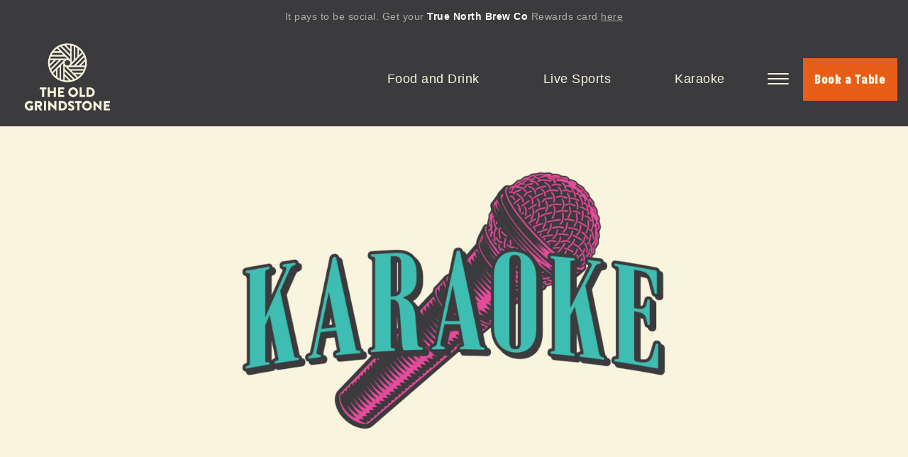

--- FILE ---
content_type: text/html; charset=UTF-8
request_url: https://www.oldgrindstone.co.uk/karaoke/
body_size: 8182
content:
<!doctype html><html lang="en-GB"><head>  <script nomodule src="https://cdn.jsdelivr.net/npm/css-vars-ponyfill@2"></script> <meta charset="utf-8"><meta http-equiv="x-ua-compatible" content="ie=edge"><meta name="viewport" content="width=device-width, initial-scale=1, shrink-to-fit=no"> <script>window.dataLayer = window.dataLayer || [];
      function gtag() {
          dataLayer.push(arguments);
      }
      gtag("consent", "default", {
          ad_storage: "denied",
          ad_user_data: "denied",
          ad_personalization: "denied",
          analytics_storage: "denied",
          functionality_storage: "denied",
          personalization_storage: "denied",
          security_storage: "granted",
          wait_for_update: 2000,
      });
      gtag("set", "ads_data_redaction", true);
      gtag("set", "url_passthrough", true);</script> <meta name='robots' content='index, follow, max-image-preview:large, max-snippet:-1, max-video-preview:-1' /> <script id="cookieyes" type="text/javascript" src="https://cdn-cookieyes.com/client_data/5b845be328256b8d83b1c62f/script.js"></script> <link media="all" href="https://www.oldgrindstone.co.uk/wp-content/cache/autoptimize/23/css/autoptimize_26435901956153fab2aeb13f3d709b0a.css" rel="stylesheet"><title>Karaoke Rooms at The Old Grindstone | Party Nights &amp; Private Hire</title><meta name="description" content="Step into the spotlight at The Old Grindstone’s karaoke rooms. Sing your heart out in 70s, 80s, or 90s-themed rooms." /><link rel="canonical" href="https://www.oldgrindstone.co.uk/karaoke/" /><meta property="og:locale" content="en_GB" /><meta property="og:type" content="article" /><meta property="og:title" content="Karaoke Rooms at The Old Grindstone | Party Nights &amp; Private Hire" /><meta property="og:description" content="Step into the spotlight at The Old Grindstone’s karaoke rooms. Sing your heart out in 70s, 80s, or 90s-themed rooms." /><meta property="og:url" content="https://www.oldgrindstone.co.uk/karaoke/" /><meta property="og:site_name" content="The Old Grindstone" /><meta property="article:modified_time" content="2025-07-02T15:01:25+00:00" /><meta property="og:image" content="https://www.oldgrindstone.co.uk/wp-content/uploads/sites/23/2025/05/OG-_Whats-On_Karaoke-Rooms.png" /><meta property="og:image:width" content="601" /><meta property="og:image:height" content="800" /><meta property="og:image:type" content="image/png" /><meta name="twitter:card" content="summary_large_image" /> <script type="application/ld+json" class="yoast-schema-graph">{"@context":"https://schema.org","@graph":[{"@type":"WebPage","@id":"https://www.oldgrindstone.co.uk/karaoke/","url":"https://www.oldgrindstone.co.uk/karaoke/","name":"Karaoke Rooms at The Old Grindstone | Party Nights & Private Hire","isPartOf":{"@id":"https://www.oldgrindstone.co.uk/#website"},"primaryImageOfPage":{"@id":"https://www.oldgrindstone.co.uk/karaoke/#primaryimage"},"image":{"@id":"https://www.oldgrindstone.co.uk/karaoke/#primaryimage"},"thumbnailUrl":"https://www.oldgrindstone.co.uk/wp-content/uploads/sites/23/2025/05/OG-_Whats-On_Karaoke-Rooms.png","datePublished":"2023-01-13T14:11:57+00:00","dateModified":"2025-07-02T15:01:25+00:00","description":"Step into the spotlight at The Old Grindstone’s karaoke rooms. Sing your heart out in 70s, 80s, or 90s-themed rooms.","breadcrumb":{"@id":"https://www.oldgrindstone.co.uk/karaoke/#breadcrumb"},"inLanguage":"en-GB","potentialAction":[{"@type":"ReadAction","target":["https://www.oldgrindstone.co.uk/karaoke/"]}]},{"@type":"ImageObject","inLanguage":"en-GB","@id":"https://www.oldgrindstone.co.uk/karaoke/#primaryimage","url":"https://www.oldgrindstone.co.uk/wp-content/uploads/sites/23/2025/05/OG-_Whats-On_Karaoke-Rooms.png","contentUrl":"https://www.oldgrindstone.co.uk/wp-content/uploads/sites/23/2025/05/OG-_Whats-On_Karaoke-Rooms.png","width":601,"height":800,"caption":"Karaoke Rooms at The Grindstone Crookes, Sheffield Themed rooms private hire & party nights"},{"@type":"BreadcrumbList","@id":"https://www.oldgrindstone.co.uk/karaoke/#breadcrumb","itemListElement":[{"@type":"ListItem","position":1,"name":"Home","item":"https://www.oldgrindstone.co.uk/"},{"@type":"ListItem","position":2,"name":"Karaoke Rooms"}]},{"@type":"WebSite","@id":"https://www.oldgrindstone.co.uk/#website","url":"https://www.oldgrindstone.co.uk/","name":"The Old Grindstone","description":"Welcome to The Old Grindstone - Crookes’ Coolest Pub!","potentialAction":[{"@type":"SearchAction","target":{"@type":"EntryPoint","urlTemplate":"https://www.oldgrindstone.co.uk/?s={search_term_string}"},"query-input":"required name=search_term_string"}],"inLanguage":"en-GB"}]}</script> <link rel='dns-prefetch' href='//kit.fontawesome.com' /><link rel='dns-prefetch' href='//maps.googleapis.com' /><link rel='dns-prefetch' href='//onsass.designmynight.com' /><link rel='dns-prefetch' href='//www.googletagmanager.com' /> <noscript><link rel='stylesheet' id='wp-block-library-css' href='https://www.oldgrindstone.co.uk/wp-includes/css/dist/block-library/style.min.css?ver=6.8.3' type='text/css' media='all' /> </noscript> <noscript><link rel='stylesheet' id='contact-form-7-css' href='https://www.oldgrindstone.co.uk/wp-content/plugins/contact-form-7/includes/css/styles.css?ver=5.8.1' type='text/css' media='all' /> </noscript><link rel='preload' id='dmn_styles-css' href='https://onsass.designmynight.com?ver=6.8.3' type='text/css' media='all' as='style' onload="this.rel='stylesheet'" /> <noscript><link rel='stylesheet' id='dmn_styles-css' href='https://onsass.designmynight.com?ver=6.8.3' type='text/css' media='all' /> </noscript><script type="text/javascript" defer="defer" src="https://code.jquery.com/jquery-3.4.1.min.js?ver=3.4.1" id="jquery-js"></script> <link rel="https://api.w.org/" href="https://www.oldgrindstone.co.uk/wp-json/" /><link rel="alternate" title="JSON" type="application/json" href="https://www.oldgrindstone.co.uk/wp-json/wp/v2/pages/690" /><link rel="EditURI" type="application/rsd+xml" title="RSD" href="https://www.oldgrindstone.co.uk/xmlrpc.php?rsd" /><link rel='shortlink' href='https://www.oldgrindstone.co.uk/?p=690' /><link rel="alternate" title="oEmbed (JSON)" type="application/json+oembed" href="https://www.oldgrindstone.co.uk/wp-json/oembed/1.0/embed?url=https%3A%2F%2Fwww.oldgrindstone.co.uk%2Fkaraoke%2F" /><link rel="alternate" title="oEmbed (XML)" type="text/xml+oembed" href="https://www.oldgrindstone.co.uk/wp-json/oembed/1.0/embed?url=https%3A%2F%2Fwww.oldgrindstone.co.uk%2Fkaraoke%2F&#038;format=xml" /><meta name="generator" content="Site Kit by Google 1.153.0" /><link rel="icon" href="https://www.oldgrindstone.co.uk/wp-content/uploads/sites/23/2024/02/cropped-OG-Favicon-32x32.png" sizes="32x32" /><link rel="icon" href="https://www.oldgrindstone.co.uk/wp-content/uploads/sites/23/2024/02/cropped-OG-Favicon-192x192.png" sizes="192x192" /><link rel="apple-touch-icon" href="https://www.oldgrindstone.co.uk/wp-content/uploads/sites/23/2024/02/cropped-OG-Favicon-180x180.png" /><meta name="msapplication-TileImage" content="https://www.oldgrindstone.co.uk/wp-content/uploads/sites/23/2024/02/cropped-OG-Favicon-270x270.png" /><link href="https://cdn.lineicons.com/4.0/lineicons.css" rel="stylesheet" /></head><body class="wp-singular page-template-default page page-id-690 wp-theme-tnbresources karaoke app-data index-data singular-data page-data page-690-data page-karaoke-data"><div class="nav-cover"></div><div class="popout-nav"><div class="container h-100 popout-nav-min-height"><div class="row h-100 align-items-center"><div class="col-6 d-flex justify-content-end align-items-top"> <noscript><img class="close-nav" src="https://www.oldgrindstone.co.uk/wp-content/themes/tnb/resources/assets/images/close.png" /></noscript><img class="lazyload close-nav" src='data:image/svg+xml,%3Csvg%20xmlns=%22http://www.w3.org/2000/svg%22%20viewBox=%220%200%20210%20140%22%3E%3C/svg%3E' data-src="https://www.oldgrindstone.co.uk/wp-content/themes/tnb/resources/assets/images/close.png" /></div><div class="col-6"> <a class="nav-cta  dnm-modal  colour-four cta-font" href="https://bookings.designmynight.com/book?venue_id=60a5398dccb4d77b681f4a59&#038;source=partner" target="_blank"><span class="cta-text-colour-twelve">Book a Table</span></a></div><div class="col-12"><div class="popout-menu"><ul id="menu-popout-menu" class="menu"><li id="menu-item-368" class="menu-item menu-item-type-post_type menu-item-object-page menu-item-home menu-item-368"><a href="https://www.oldgrindstone.co.uk/">Home</a></li><li id="menu-item-1859" class="menu-item menu-item-type-post_type menu-item-object-page menu-item-1859"><a href="https://www.oldgrindstone.co.uk/food-and-drink/">Food and Drink</a></li><li id="menu-item-728" class="menu-item menu-item-type-post_type menu-item-object-page menu-item-728"><a href="https://www.oldgrindstone.co.uk/sports/">Live Sports</a></li><li id="menu-item-696" class="menu-item menu-item-type-post_type menu-item-object-page current-menu-item page_item page-item-690 current_page_item menu-item-696"><a href="https://www.oldgrindstone.co.uk/karaoke/" aria-current="page">Karaoke</a></li><li id="menu-item-487" class="menu-item menu-item-type-post_type menu-item-object-page menu-item-487"><a href="https://www.oldgrindstone.co.uk/home/whats-on/">What’s On</a></li><li id="menu-item-908" class="menu-item menu-item-type-post_type menu-item-object-page menu-item-908"><a href="https://www.oldgrindstone.co.uk/parties/">Parties</a></li><li id="menu-item-383" class="menu-item menu-item-type-custom menu-item-object-custom menu-item-383"><a target="_blank" href="https://www.truenorthbrewco.uk/rewards">Rewards</a></li><li id="menu-item-579" class="menu-item menu-item-type-post_type menu-item-object-page menu-item-579"><a href="https://www.oldgrindstone.co.uk/pledge-student-card/">Pledge Student Card</a></li><li id="menu-item-370" class="menu-item menu-item-type-custom menu-item-object-custom menu-item-370"><a target="_blank" href="https://www.truenorthbrewco.uk/store">True North Gift Store</a></li><li id="menu-item-391" class="menu-item menu-item-type-post_type menu-item-object-page menu-item-391"><a href="https://www.oldgrindstone.co.uk/faqs/">FAQs</a></li></ul></div></div><div class="col-12"><div class="menu-social-links"> <a href="https://www.facebook.com/OldGrindstoneS10/" target="_blank"> <i class="lni lni-facebook-original"></i> </a> <a href="https://www.instagram.com/theoldgrindstonecrookes/?hl=en" target="_blank"> <i class="lni lni-instagram"></i> </a></div></div></div></div></div><div class="outer-header-wrapper"><header id="header-wrapper"><div class="alert-banner colour-nine"><p style="text-align: center;">It pays to be social. Get your <strong>True North Brew Co</strong> Rewards card <a href="https://www.truenorthbrewco.uk/rewards" target="_blank" rel="noopener">here</a></p></div><div class="site-header colour-nine"><div class="container-fluid"><div class="row"><div class="col-xl-2 col-lg-2 col-md-3 col-sm-6 col-6 site-header__logo"> <a class="brand" href="https://www.oldgrindstone.co.uk/"> <noscript><img class="img-fluid header-logo" src="https://www.oldgrindstone.co.uk/wp-content/uploads/sites/23/2024/02/OG-Logo-Website-1024x609.png" srcset="https://www.oldgrindstone.co.uk/wp-content/uploads/sites/23/2024/02/OG-Logo-Website-1024x609.png 1024w, https://www.oldgrindstone.co.uk/wp-content/uploads/sites/23/2024/02/OG-Logo-Website-300x178.png 300w, https://www.oldgrindstone.co.uk/wp-content/uploads/sites/23/2024/02/OG-Logo-Website-768x457.png 768w, https://www.oldgrindstone.co.uk/wp-content/uploads/sites/23/2024/02/OG-Logo-Website.png 1334w" sizes="(max-width: 1024px) 100vw, 1024px" alt="OG-Logo-Website" /></noscript><img class="lazyload img-fluid header-logo" src='data:image/svg+xml,%3Csvg%20xmlns=%22http://www.w3.org/2000/svg%22%20viewBox=%220%200%20210%20140%22%3E%3C/svg%3E' data-src="https://www.oldgrindstone.co.uk/wp-content/uploads/sites/23/2024/02/OG-Logo-Website-1024x609.png" data-srcset="https://www.oldgrindstone.co.uk/wp-content/uploads/sites/23/2024/02/OG-Logo-Website-1024x609.png 1024w, https://www.oldgrindstone.co.uk/wp-content/uploads/sites/23/2024/02/OG-Logo-Website-300x178.png 300w, https://www.oldgrindstone.co.uk/wp-content/uploads/sites/23/2024/02/OG-Logo-Website-768x457.png 768w, https://www.oldgrindstone.co.uk/wp-content/uploads/sites/23/2024/02/OG-Logo-Website.png 1334w" data-sizes="(max-width: 1024px) 100vw, 1024px" alt="OG-Logo-Website" /> </a></div><div class="col-xl-8 col-lg-7 col-md-6 col-sm-4 col-6 d-md-none d-sm-none d-none d-lg-block site-header__nav"><nav class="nav-primary nav-colour-colour-twelve"><ul id="menu-navigation-menu" class="nav"><li id="menu-item-1857" class="menu-item menu-item-type-post_type menu-item-object-page menu-item-1857"><a href="https://www.oldgrindstone.co.uk/food-and-drink/">Food and Drink</a></li><li id="menu-item-727" class="menu-item menu-item-type-post_type menu-item-object-page menu-item-727"><a href="https://www.oldgrindstone.co.uk/sports/">Live Sports</a></li><li id="menu-item-695" class="menu-item menu-item-type-post_type menu-item-object-page current-menu-item page_item page-item-690 current_page_item menu-item-695"><a href="https://www.oldgrindstone.co.uk/karaoke/" aria-current="page">Karaoke</a></li></ul></nav></div><div class="col-xl-2 col-lg-3 col-md-9 col-sm-6 col-6 site-header__cta"><div class="popout-menu-button"> <button class="hamburger" type="button"> <span class="hamburger-box"> <span class="hamburger-inner nav-colour-colour-twelve"></span> </span> </button></div> <a class="nav-cta    dnm-modal  colour-four cta-font" href="https://bookings.designmynight.com/book?venue_id=60a5398dccb4d77b681f4a59&#038;source=partner" target="_blank"><span class="cta-text-colour-twelve">Book a Table</span></a></div></div></div></div></header><div id="header-push"></div></div><div class="modal-outer"><div class="modal-inner"><h2 class="modal-inner__title">Make a booking</h2> <script src="//widgets.designmynight.com/bookings-partner.min.js" dmn-booking-form="true" venue="60a5398dccb4d77b681f4a59" hide-offers="false" hide-powered-by="true" search-venues="false" monday-first="true" locale="undefined" custom-source="Own Website" show-type-first="true" google-tag-manager-code="GTM-59JBZ4CZ" return-url="https://www.oldgrindstone.co.uk/home/whats-on/"></script> <div class="modal-close"><p class="modal-close__text"> Close</p><div class="modal-close-button"></div></div></div></div><div role="document" class="content hyperlink-" id="content"><main class="main"><div id=""></div><div id="body-copy-block_1b25c8d9b166742ab1d40242a447d9f8" class="web-block body-copy  colour-twelve main-body-colour-ten"><div class="container"><div class="row justify-content-center"><div class="col-xl-10 col-lg-10 col-md-12 col-sm-12 col-12"><p><img fetchpriority="high" decoding="async" class="aligncenter wp-image-1666 " src="https://www.oldgrindstone.co.uk/wp-content/uploads/sites/23/2025/05/Karaoke-Title_V1.png" alt="" width="609" height="440" srcset="https://www.oldgrindstone.co.uk/wp-content/uploads/sites/23/2025/05/Karaoke-Title_V1.png 1194w, https://www.oldgrindstone.co.uk/wp-content/uploads/sites/23/2025/05/Karaoke-Title_V1-300x217.png 300w, https://www.oldgrindstone.co.uk/wp-content/uploads/sites/23/2025/05/Karaoke-Title_V1-1024x739.png 1024w, https://www.oldgrindstone.co.uk/wp-content/uploads/sites/23/2025/05/Karaoke-Title_V1-768x554.png 768w" sizes="(max-width: 609px) 100vw, 609px" /></p><div class="optional-cta-area"></div></div></div></div></div><div id=""></div><div id="body-copy-block_acf66a0d20f6f07b60ec9b58ab7e0ea8" class="web-block body-copy  colour-eleven main-body-colour-ten"><div class="container"><div class="row justify-content-center"><div class="col-xl-10 col-lg-10 col-md-12 col-sm-12 col-12"><h3 style="text-align: center;"> From our intimate, themed Karaoke Rooms to our pub-wide singing sessions &#8211; we’re known for our karaoke.</h3><h3 style="text-align: center;"> Keep reading to find out how you can sing your heart out at The Old Grindstone.</h3><div class="optional-cta-area"> <a class="block-cta cta colour-four cta-font  custom-modal"  href="" target=""> <span class="cta-text-colour-twelve">Book Now</span> </a><div class="modal-outer-custom"><div class="modal-inner-custom"><h2 class="modal-inner__title">Make a booking</h2> <script src="//widgets.designmynight.com/bookings-partner.min.js" dmn-booking-form="true" venue="60a5398dccb4d77b681f4a59" hide-offers="false" hide-powered-by="true" search-venues="false" monday-first="true" locale="undefined" allowed-types="62f235e9ba425934131fa88f,65b8cb24b85dbd455d656faa,66880606c48caf078010168c" custom-source="Venue website" show-type-first="true" google-tag-manager-code="GTM-59JBZ4CZ" return-url="https://www.oldgrindstone.co.uk/" return-method="post"></script> <div class="modal-close"><p class="modal-close__text"> Close</p><div class="modal-close-button"></div></div></div></div></div></div></div></div></div><div id=""></div><div id="body-copy-block_94ecc1ec1a115c12f755649cbb6ea2ea" class="web-block body-copy  colour-nine main-body-colour-ten"><div class="container"><div class="row justify-content-center"><div class="col-xl-10 col-lg-10 col-md-12 col-sm-12 col-12"><h3 style="text-align: center;"><span style="color: #ffffff;"><strong>Karaoke Room Pricing</strong></span></h3><h4 style="text-align: center;"><span style="color: #ffffff;">Sunday – Thursday*</span></h4><p style="text-align: center;"><span style="color: #ffffff;">£15 per hour</span></p><p>&nbsp;</p><h4 style="text-align: center;"><span style="color: #ffffff;">Friday &amp; Saturday </span></h4><p style="text-align: center;"><span style="color: #ffffff;">£30 per hour</span></p><p style="text-align: center;"><span style="color: #ffffff;">*Monday &amp; Wednesday free with a Pledge Card</span></p><div class="optional-cta-area"></div></div></div></div></div><div id=""></div><div id="body-copy-block_51a1be6df93bff92f289ddc23f4776db" class="web-block body-copy  colour-twelve main-body-colour-ten"><div class="container"><div class="row justify-content-center"><div class="col-xl-10 col-lg-10 col-md-12 col-sm-12 col-12"><p><noscript><img decoding="async" class="wp-image-1669 size-full aligncenter" src="https://www.oldgrindstone.co.uk/wp-content/uploads/sites/23/2025/05/Quotes_V1.gif" alt="" width="1073" height="532" /></noscript><img decoding="async" class="lazyload wp-image-1669 size-full aligncenter" src='data:image/svg+xml,%3Csvg%20xmlns=%22http://www.w3.org/2000/svg%22%20viewBox=%220%200%201073%20532%22%3E%3C/svg%3E' data-src="https://www.oldgrindstone.co.uk/wp-content/uploads/sites/23/2025/05/Quotes_V1.gif" alt="" width="1073" height="532" /></p><div class="optional-cta-area"></div></div></div></div></div><div id=""></div><div id="gallery-block-block_e6125d0e853fb241e20ed3f5b8a30ccf" class="web-block gallery-block  colour-twelve "><div class="container"><div class="row justify-content-center"><div class="col-xl-10 col-lg-10 col-md-12 col-sm-12 col-12"><div class="lightgallery"> <a href="https://www.oldgrindstone.co.uk/wp-content/uploads/sites/23/2024/02/DSC08784Victoria-Greensmith-Photography_-scaled.jpg"> <noscript><img decoding="async" src="https://www.oldgrindstone.co.uk/wp-content/uploads/sites/23/2024/02/DSC08784Victoria-Greensmith-Photography_-600x600.jpg" alt="Karaoke rooms experience" title="Karaoke rooms experience" /></noscript><img class="lazyload" decoding="async" src='data:image/svg+xml,%3Csvg%20xmlns=%22http://www.w3.org/2000/svg%22%20viewBox=%220%200%20210%20140%22%3E%3C/svg%3E' data-src="https://www.oldgrindstone.co.uk/wp-content/uploads/sites/23/2024/02/DSC08784Victoria-Greensmith-Photography_-600x600.jpg" alt="Karaoke rooms experience" title="Karaoke rooms experience" /> </a> <a href="https://www.oldgrindstone.co.uk/wp-content/uploads/sites/23/2024/02/IMG_6240Victoria-Greensmith-Photography_-scaled.jpg"> <noscript><img decoding="async" src="https://www.oldgrindstone.co.uk/wp-content/uploads/sites/23/2024/02/IMG_6240Victoria-Greensmith-Photography_-600x600.jpg" alt="A man with a cheeky grin singing his favourite tune" title="A man with a cheeky grin singing his favourite tune " /></noscript><img class="lazyload" decoding="async" src='data:image/svg+xml,%3Csvg%20xmlns=%22http://www.w3.org/2000/svg%22%20viewBox=%220%200%20210%20140%22%3E%3C/svg%3E' data-src="https://www.oldgrindstone.co.uk/wp-content/uploads/sites/23/2024/02/IMG_6240Victoria-Greensmith-Photography_-600x600.jpg" alt="A man with a cheeky grin singing his favourite tune" title="A man with a cheeky grin singing his favourite tune " /> </a> <a href="https://www.oldgrindstone.co.uk/wp-content/uploads/sites/23/2024/02/TN-2036-scaled.jpg"> <noscript><img decoding="async" src="https://www.oldgrindstone.co.uk/wp-content/uploads/sites/23/2024/02/TN-2036-600x600.jpg" alt="Karaoke mics on a green sofa for the 90s inspired rooms" title="Karaoke mics on a green sofa for the 90s inspired rooms" /></noscript><img class="lazyload" decoding="async" src='data:image/svg+xml,%3Csvg%20xmlns=%22http://www.w3.org/2000/svg%22%20viewBox=%220%200%20210%20140%22%3E%3C/svg%3E' data-src="https://www.oldgrindstone.co.uk/wp-content/uploads/sites/23/2024/02/TN-2036-600x600.jpg" alt="Karaoke mics on a green sofa for the 90s inspired rooms" title="Karaoke mics on a green sofa for the 90s inspired rooms" /> </a> <a href="https://www.oldgrindstone.co.uk/wp-content/uploads/sites/23/2024/02/IMG_6182Victoria-Greensmith-Photography_-scaled.jpg"> <noscript><img decoding="async" src="https://www.oldgrindstone.co.uk/wp-content/uploads/sites/23/2024/02/IMG_6182Victoria-Greensmith-Photography_-600x600.jpg" alt="A woman singing and enjoying the music" title="A woman singing and enjoying the music " /></noscript><img class="lazyload" decoding="async" src='data:image/svg+xml,%3Csvg%20xmlns=%22http://www.w3.org/2000/svg%22%20viewBox=%220%200%20210%20140%22%3E%3C/svg%3E' data-src="https://www.oldgrindstone.co.uk/wp-content/uploads/sites/23/2024/02/IMG_6182Victoria-Greensmith-Photography_-600x600.jpg" alt="A woman singing and enjoying the music" title="A woman singing and enjoying the music " /> </a> <a href="https://www.oldgrindstone.co.uk/wp-content/uploads/sites/23/2024/02/TN-2052-scaled.jpg"> <noscript><img decoding="async" src="https://www.oldgrindstone.co.uk/wp-content/uploads/sites/23/2024/02/TN-2052-600x600.jpg" alt="Red neon peep show sign for decorative purposes" title="Red neon peep show sign for decorative purposes " /></noscript><img class="lazyload" decoding="async" src='data:image/svg+xml,%3Csvg%20xmlns=%22http://www.w3.org/2000/svg%22%20viewBox=%220%200%20210%20140%22%3E%3C/svg%3E' data-src="https://www.oldgrindstone.co.uk/wp-content/uploads/sites/23/2024/02/TN-2052-600x600.jpg" alt="Red neon peep show sign for decorative purposes" title="Red neon peep show sign for decorative purposes " /> </a> <a href="https://www.oldgrindstone.co.uk/wp-content/uploads/sites/23/2024/02/TN-2041-scaled.jpg"> <noscript><img decoding="async" src="https://www.oldgrindstone.co.uk/wp-content/uploads/sites/23/2024/02/TN-2041-600x600.jpg" alt="90s inspired interior at the Old Grindstone karaoke rooms in Crookes" title="90s inspired interior at the Old Grindstone karaoke rooms in Crookes " /></noscript><img class="lazyload" decoding="async" src='data:image/svg+xml,%3Csvg%20xmlns=%22http://www.w3.org/2000/svg%22%20viewBox=%220%200%20210%20140%22%3E%3C/svg%3E' data-src="https://www.oldgrindstone.co.uk/wp-content/uploads/sites/23/2024/02/TN-2041-600x600.jpg" alt="90s inspired interior at the Old Grindstone karaoke rooms in Crookes" title="90s inspired interior at the Old Grindstone karaoke rooms in Crookes " /> </a> <a href="https://www.oldgrindstone.co.uk/wp-content/uploads/sites/23/2024/02/IMG_6119Victoria-Greensmith-Photography_-scaled.jpg"> <noscript><img decoding="async" src="https://www.oldgrindstone.co.uk/wp-content/uploads/sites/23/2024/02/IMG_6119Victoria-Greensmith-Photography_-600x600.jpg" alt="Person having fun singing in the karaoke rooms" title=" " /></noscript><img class="lazyload" decoding="async" src='data:image/svg+xml,%3Csvg%20xmlns=%22http://www.w3.org/2000/svg%22%20viewBox=%220%200%20210%20140%22%3E%3C/svg%3E' data-src="https://www.oldgrindstone.co.uk/wp-content/uploads/sites/23/2024/02/IMG_6119Victoria-Greensmith-Photography_-600x600.jpg" alt="Person having fun singing in the karaoke rooms" title=" " /> </a> <a class="gallery-hidden-images" href="https://www.oldgrindstone.co.uk/wp-content/uploads/sites/23/2024/02/TN-1878-scaled.jpg" title="70s interior with funky wallpaper and poster frames on the wall"><div class="show-more-text"> <noscript><img decoding="async" class="hide-image" src="https://www.oldgrindstone.co.uk/wp-content/uploads/sites/23/2024/02/TN-1878-1024x683.jpg" alt="70s interior with funky wallpaper and poster frames on the wall" title="70s interior with funky wallpaper and poster frames on the wall" /></noscript><img decoding="async" class="lazyload hide-image" src='data:image/svg+xml,%3Csvg%20xmlns=%22http://www.w3.org/2000/svg%22%20viewBox=%220%200%20210%20140%22%3E%3C/svg%3E' data-src="https://www.oldgrindstone.co.uk/wp-content/uploads/sites/23/2024/02/TN-1878-1024x683.jpg" alt="70s interior with funky wallpaper and poster frames on the wall" title="70s interior with funky wallpaper and poster frames on the wall" /><h3> <span class="gallery-num"></span><h3>SHOW MORE</h3></div> </a> <a class="gallery-hidden-images" href="https://www.oldgrindstone.co.uk/wp-content/uploads/sites/23/2024/02/TN-1885-1-scaled.jpg"> <noscript><img decoding="async" src="https://www.oldgrindstone.co.uk/wp-content/uploads/sites/23/2024/02/TN-1885-1-600x600.jpg" alt="1980s inspired interior with vinyl and cassette album artwork display pieces" title="1980s inspired interior with vinyl and cassette album artwork display pieces " /></noscript><img class="lazyload" decoding="async" src='data:image/svg+xml,%3Csvg%20xmlns=%22http://www.w3.org/2000/svg%22%20viewBox=%220%200%20210%20140%22%3E%3C/svg%3E' data-src="https://www.oldgrindstone.co.uk/wp-content/uploads/sites/23/2024/02/TN-1885-1-600x600.jpg" alt="1980s inspired interior with vinyl and cassette album artwork display pieces" title="1980s inspired interior with vinyl and cassette album artwork display pieces " /> </a></div></div></div></div></div><div id=""></div><div id="body-copy-block_5f0a3fe6df62a78ad0dd27f78610ba3c" class="web-block body-copy  colour-twelve main-body-colour-ten"><div class="container"><div class="row justify-content-center"><div class="col-xl-10 col-lg-10 col-md-12 col-sm-12 col-12"><h3 style="text-align: center;"><span style="color: #333333;"><strong>Karaoke Rooms<br /> </strong></span></h3><p style="text-align: center;"><span style="color: #333333;">The ultimate karaoke experience!</span></p><p style="text-align: center;"><span style="color: #333333;">Our private karaoke rooms feature a state-of-the-art karaoke system and are playfully themed. One has the glam-rock aesthetic of the 70s, another with the brightly coloured big hair energy of the 80s, and the third is decked out with 90s grunge and brit-pop icons.</span></p><p style="text-align: center;"><span style="color: #333333;">Fancy some food and drinks while you sing your heart out? You can order anything from our menu to your room!*</span></p><p style="text-align: center;"><span style="color: #333333;">We also open our rooms to kids^ between 12pm – 8pm Sunday – Thursday and 12pm – 6pm Friday – Saturday</span></p><p style="text-align: center;"><span style="color: #333333;">Rooms hold up to 15 people, to hire a room, click below.</span></p><p style="text-align: center;"><span style="color: #333333;">*Groups larger than six must preorder</span></p><p style="text-align: center;"><span style="color: #333333;">^Children must be supervised at all times by an adult</span></p><p style="text-align: center;"><span style="color: #333333;">Book Now</span></p><div class="optional-cta-area"> <a class="block-cta cta colour-four cta-font  custom-modal"  href="" target=""> <span class="cta-text-colour-twelve">Book Now</span> </a><div class="modal-outer-custom"><div class="modal-inner-custom"><h2 class="modal-inner__title">Make a booking</h2> <script src="//widgets.designmynight.com/bookings-partner.min.js" dmn-booking-form="true" venue="60a5398dccb4d77b681f4a59" hide-offers="false" hide-powered-by="true" search-venues="false" monday-first="true" locale="undefined" allowed-types="62f235e9ba425934131fa88f,65b8cb24b85dbd455d656faa,66880606c48caf078010168c" custom-source="Venue website" show-type-first="true" google-tag-manager-code="GTM-59JBZ4CZ" return-url="https://www.oldgrindstone.co.uk/" return-method="post"></script> <div class="modal-close"><p class="modal-close__text"> Close</p><div class="modal-close-button"></div></div></div></div></div></div></div></div></div><div id=""></div><div id="body-copy-block_52693722ef7eef61c6beef2468239b11" class="web-block body-copy  colour-twelve main-body-colour-ten"><div class="container"><div class="row justify-content-center"><div class="col-xl-10 col-lg-10 col-md-12 col-sm-12 col-12"><h3 style="text-align: center;"><noscript><img decoding="async" class="alignnone wp-image-1672" src="https://www.oldgrindstone.co.uk/wp-content/uploads/sites/23/2025/05/OG-Karaoke-headers-11-300x56.png" alt="" width="400" height="74" srcset="https://www.oldgrindstone.co.uk/wp-content/uploads/sites/23/2025/05/OG-Karaoke-headers-11-300x56.png 300w, https://www.oldgrindstone.co.uk/wp-content/uploads/sites/23/2025/05/OG-Karaoke-headers-11-1024x191.png 1024w, https://www.oldgrindstone.co.uk/wp-content/uploads/sites/23/2025/05/OG-Karaoke-headers-11-768x143.png 768w, https://www.oldgrindstone.co.uk/wp-content/uploads/sites/23/2025/05/OG-Karaoke-headers-11.png 1327w" sizes="(max-width: 400px) 100vw, 400px" /></noscript><img decoding="async" class="lazyload alignnone wp-image-1672" src='data:image/svg+xml,%3Csvg%20xmlns=%22http://www.w3.org/2000/svg%22%20viewBox=%220%200%20400%2074%22%3E%3C/svg%3E' data-src="https://www.oldgrindstone.co.uk/wp-content/uploads/sites/23/2025/05/OG-Karaoke-headers-11-300x56.png" alt="" width="400" height="74" data-srcset="https://www.oldgrindstone.co.uk/wp-content/uploads/sites/23/2025/05/OG-Karaoke-headers-11-300x56.png 300w, https://www.oldgrindstone.co.uk/wp-content/uploads/sites/23/2025/05/OG-Karaoke-headers-11-1024x191.png 1024w, https://www.oldgrindstone.co.uk/wp-content/uploads/sites/23/2025/05/OG-Karaoke-headers-11-768x143.png 768w, https://www.oldgrindstone.co.uk/wp-content/uploads/sites/23/2025/05/OG-Karaoke-headers-11.png 1327w" data-sizes="(max-width: 400px) 100vw, 400px" /></h3><h4 style="text-align: center;"><span style="color: #373636;">Bigger is better!</span></h4><p style="text-align: center;"><span style="color: #373636;">On the second Friday of every month, The Old Grindstone is transformed into one giant karaoke room.</span></p><p style="text-align: center;"><span style="color: #373636;">Show us what you’re made of, and take to the stage to belt out your favourite tunes! Follow our <a href="https://www.instagram.com/theoldgrindstonecrookes/?hl=en">socials</a> for all the updates.</span></p><p style="text-align: center;"><span style="color: #373636;">Second Friday of every month.</span></p><p style="text-align: center;"><span style="color: #373636;">9.30pm – 2am</span></p><h4 style="text-align: center;"><span style="color: #373636;">Free entry</span></h4><div class="optional-cta-area"></div></div></div></div></div><div id=""></div><div id="body-copy-block_aa31123f5b912a83879b2fe5ae226a99" class="web-block body-copy  colour-twelve main-body-colour-ten"><div class="container"><div class="row justify-content-center"><div class="col-xl-10 col-lg-10 col-md-12 col-sm-12 col-12"><p style="text-align: center;"><noscript><img decoding="async" class="alignnone wp-image-1673" src="https://www.oldgrindstone.co.uk/wp-content/uploads/sites/23/2025/05/OG-Karaoke-headers-12-1024x340.png" alt="" width="400" height="133" srcset="https://www.oldgrindstone.co.uk/wp-content/uploads/sites/23/2025/05/OG-Karaoke-headers-12-1024x340.png 1024w, https://www.oldgrindstone.co.uk/wp-content/uploads/sites/23/2025/05/OG-Karaoke-headers-12-300x100.png 300w, https://www.oldgrindstone.co.uk/wp-content/uploads/sites/23/2025/05/OG-Karaoke-headers-12-768x255.png 768w, https://www.oldgrindstone.co.uk/wp-content/uploads/sites/23/2025/05/OG-Karaoke-headers-12.png 1315w" sizes="(max-width: 400px) 100vw, 400px" /></noscript><img decoding="async" class="lazyload alignnone wp-image-1673" src='data:image/svg+xml,%3Csvg%20xmlns=%22http://www.w3.org/2000/svg%22%20viewBox=%220%200%20400%20133%22%3E%3C/svg%3E' data-src="https://www.oldgrindstone.co.uk/wp-content/uploads/sites/23/2025/05/OG-Karaoke-headers-12-1024x340.png" alt="" width="400" height="133" data-srcset="https://www.oldgrindstone.co.uk/wp-content/uploads/sites/23/2025/05/OG-Karaoke-headers-12-1024x340.png 1024w, https://www.oldgrindstone.co.uk/wp-content/uploads/sites/23/2025/05/OG-Karaoke-headers-12-300x100.png 300w, https://www.oldgrindstone.co.uk/wp-content/uploads/sites/23/2025/05/OG-Karaoke-headers-12-768x255.png 768w, https://www.oldgrindstone.co.uk/wp-content/uploads/sites/23/2025/05/OG-Karaoke-headers-12.png 1315w" data-sizes="(max-width: 400px) 100vw, 400px" /></p><p style="text-align: center;"><span style="color: #373636;">Got a birthday coming up? Let the kids play popstar in one of our themed rooms &#8211; it’s the perfect party idea!</span></p><p style="text-align: center;"><span style="color: #373636;">For £12.50 per child, you’ll get:</span></p><p style="text-align: center;"><span style="color: #373636;">1.5 hours of karaoke</span></p><p style="text-align: center;"><span style="color: #373636;">A kids&#8217; meal and unlimited squash.</span></p><div class="optional-cta-area"> <a class="block-cta cta colour-four cta-font  custom-modal"  href="" target=""> <span class="cta-text-colour-twelve">Book Now </span> </a><div class="modal-outer-custom"><div class="modal-inner-custom"><h2 class="modal-inner__title">Make a booking</h2> <script src="//widgets.designmynight.com/bookings-partner.min.js" dmn-booking-form="true" venue="60a5398dccb4d77b681f4a59" hide-offers="false" hide-powered-by="true" search-venues="false" monday-first="true" locale="undefined" allowed-types="65b8cb24b85dbd455d656faa" custom-source="Own Website" show-type-first="true" google-tag-manager-code="GTM-59JBZ4CZ" return-url="https://www.oldgrindstone.co.uk/home/whats-on/"></script> <div class="modal-close"><p class="modal-close__text"> Close</p><div class="modal-close-button"></div></div></div></div></div></div></div></div></div></main></div><footer class="colour-nine footer-font-colour-twelve"><div class="container"><div class="row"><div class="col-xl-6 col-lg-5 col-md-5 col-sm-12 align-items-center d-flex"> <a class="brand" href="https://www.oldgrindstone.co.uk/"> <noscript><img class="img-fluid footer-logo" src="https://www.oldgrindstone.co.uk/wp-content/uploads/sites/23/2024/02/OG-Logo-Website-1024x609.png" srcset="https://www.oldgrindstone.co.uk/wp-content/uploads/sites/23/2024/02/OG-Logo-Website-1024x609.png 1024w, https://www.oldgrindstone.co.uk/wp-content/uploads/sites/23/2024/02/OG-Logo-Website-300x178.png 300w, https://www.oldgrindstone.co.uk/wp-content/uploads/sites/23/2024/02/OG-Logo-Website-768x457.png 768w, https://www.oldgrindstone.co.uk/wp-content/uploads/sites/23/2024/02/OG-Logo-Website.png 1334w" sizes="(max-width: 1024px) 100vw, 1024px" alt="OG-Logo-Website" /></noscript><img class="lazyload img-fluid footer-logo" src='data:image/svg+xml,%3Csvg%20xmlns=%22http://www.w3.org/2000/svg%22%20viewBox=%220%200%20210%20140%22%3E%3C/svg%3E' data-src="https://www.oldgrindstone.co.uk/wp-content/uploads/sites/23/2024/02/OG-Logo-Website-1024x609.png" data-srcset="https://www.oldgrindstone.co.uk/wp-content/uploads/sites/23/2024/02/OG-Logo-Website-1024x609.png 1024w, https://www.oldgrindstone.co.uk/wp-content/uploads/sites/23/2024/02/OG-Logo-Website-300x178.png 300w, https://www.oldgrindstone.co.uk/wp-content/uploads/sites/23/2024/02/OG-Logo-Website-768x457.png 768w, https://www.oldgrindstone.co.uk/wp-content/uploads/sites/23/2024/02/OG-Logo-Website.png 1334w" data-sizes="(max-width: 1024px) 100vw, 1024px" alt="OG-Logo-Website" /> </a></div><div class="col-12 col-md-7 col-xl-6 d-flex justify-content-between justify-content-md-end align-items-center footer-top-text"><p>Part of <a href="https://www.truenorthbrewco.uk/" target="_blank" rel="noopener">True North Brew Co.</a></p> <a href="https://www.truenorthbrewco.uk/" target="_blank"> <noscript><img class="img-fluid footer-icon" src="https://www.oldgrindstone.co.uk/wp-content/uploads/sites/23/2024/02/good-to-go-logo-OG-1024x564.png" srcset="https://www.oldgrindstone.co.uk/wp-content/uploads/sites/23/2024/02/good-to-go-logo-OG-1024x564.png 1024w, https://www.oldgrindstone.co.uk/wp-content/uploads/sites/23/2024/02/good-to-go-logo-OG-300x165.png 300w, https://www.oldgrindstone.co.uk/wp-content/uploads/sites/23/2024/02/good-to-go-logo-OG-768x423.png 768w, https://www.oldgrindstone.co.uk/wp-content/uploads/sites/23/2024/02/good-to-go-logo-OG-1536x846.png 1536w, https://www.oldgrindstone.co.uk/wp-content/uploads/sites/23/2024/02/good-to-go-logo-OG-2048x1128.png 2048w" sizes="(max-width: 1024px) 100vw, 1024px" alt="good-to-go-logo-OG" /></noscript><img class="lazyload img-fluid footer-icon" src='data:image/svg+xml,%3Csvg%20xmlns=%22http://www.w3.org/2000/svg%22%20viewBox=%220%200%20210%20140%22%3E%3C/svg%3E' data-src="https://www.oldgrindstone.co.uk/wp-content/uploads/sites/23/2024/02/good-to-go-logo-OG-1024x564.png" data-srcset="https://www.oldgrindstone.co.uk/wp-content/uploads/sites/23/2024/02/good-to-go-logo-OG-1024x564.png 1024w, https://www.oldgrindstone.co.uk/wp-content/uploads/sites/23/2024/02/good-to-go-logo-OG-300x165.png 300w, https://www.oldgrindstone.co.uk/wp-content/uploads/sites/23/2024/02/good-to-go-logo-OG-768x423.png 768w, https://www.oldgrindstone.co.uk/wp-content/uploads/sites/23/2024/02/good-to-go-logo-OG-1536x846.png 1536w, https://www.oldgrindstone.co.uk/wp-content/uploads/sites/23/2024/02/good-to-go-logo-OG-2048x1128.png 2048w" data-sizes="(max-width: 1024px) 100vw, 1024px" alt="good-to-go-logo-OG" /> </a></div></div><div class="row"><div class="col-12"><div class="footer-sep"></div></div></div><div class="row"><div class="col-xl-4 col-lg-4 col-md-6 col-sm-6 col-12"><h3>Opening times</h3><div class="opening-times"><div class="day"> Monday:</div><div class="time"> 12pm - 12am</div><div class="day"> Tuesday:</div><div class="time"> 12pm - 12am</div><div class="day"> Wednesday:</div><div class="time"> 12pm - 12am</div><div class="day"> Thursday:</div><div class="time"> 12pm - 12am</div><div class="day"> Friday:</div><div class="time"> 12pm - 1am</div><div class="day"> 2nd Friday of the month:</div><div class="time"> 12pm - 2am</div><div class="day"> Saturday:</div><div class="time"> 12pm - 1am</div><div class="day"> Sunday:</div><div class="time"> 12pm - 12am</div></div></div><div class="col-xl-3 col-lg-3 col-md-6 col-sm-6 col-12"><h3>Address</h3><div class="footer-address"><p>The Old Grindstone<br /> 3 Crookes, <br /> Sheffield, S10 1UA</p></div><div class="footer-phone-num"><p><a href="tel:0114 698 3563">0114 698 3563</a></p></div><div class="maps-link"><p><a href="https://www.google.com/maps/place/The+Old+Grindstone/@53.3809509,-1.5054224,15z/data=!4m5!3m4!1s0x0:0x958bc79da2274ca6!8m2!3d53.3809506!4d-1.5053625" target="_blank">Get directions</a></p></div></div><div class="col-xl-2 col-lg-2 col-md-6 col-sm-6 col-12"><h3>Social</h3><div class="footer-social-links"> <a href="https://www.facebook.com/OldGrindstoneS10/" target="_blank"> <i class="lni lni-facebook-original"></i> </a> <a href="https://www.instagram.com/theoldgrindstonecrookes/?hl=en" target="_blank"> <i class="lni lni-instagram"></i> </a></div></div><div class="col-xl-3 col-lg-3 col-md-6 col-sm-6 col-12"><div class="footer-nav-area"><ul id="menu-footer-menu" class="menu"><li id="menu-item-290" class="menu-item menu-item-type-post_type menu-item-object-page menu-item-home menu-item-290"><a href="https://www.oldgrindstone.co.uk/">Home</a></li><li id="menu-item-536" class="menu-item menu-item-type-post_type menu-item-object-page menu-item-536"><a href="https://www.oldgrindstone.co.uk/food-and-drink/">Food and Drink</a></li><li id="menu-item-726" class="menu-item menu-item-type-post_type menu-item-object-page menu-item-726"><a href="https://www.oldgrindstone.co.uk/sports/">Live Sports</a></li><li id="menu-item-694" class="menu-item menu-item-type-post_type menu-item-object-page current-menu-item page_item page-item-690 current_page_item menu-item-694"><a href="https://www.oldgrindstone.co.uk/karaoke/" aria-current="page">Karaoke</a></li><li id="menu-item-488" class="menu-item menu-item-type-post_type menu-item-object-page menu-item-488"><a href="https://www.oldgrindstone.co.uk/home/whats-on/">What’s On</a></li><li id="menu-item-907" class="menu-item menu-item-type-post_type menu-item-object-page menu-item-907"><a href="https://www.oldgrindstone.co.uk/parties/">Parties</a></li><li id="menu-item-382" class="menu-item menu-item-type-custom menu-item-object-custom menu-item-382"><a target="_blank" href="https://www.truenorthbrewco.uk/rewards">Rewards</a></li><li id="menu-item-585" class="menu-item menu-item-type-post_type menu-item-object-page menu-item-585"><a href="https://www.oldgrindstone.co.uk/pledge-student-card/">Pledge Student Card</a></li><li id="menu-item-371" class="menu-item menu-item-type-custom menu-item-object-custom menu-item-371"><a target="_blank" href="https://www.truenorthbrewco.uk/store">True North Gift Store</a></li><li id="menu-item-390" class="menu-item menu-item-type-post_type menu-item-object-page menu-item-390"><a href="https://www.oldgrindstone.co.uk/faqs/">FAQs</a></li><li id="menu-item-367" class="menu-item menu-item-type-post_type menu-item-object-page menu-item-367"><a href="https://www.oldgrindstone.co.uk/about-contact/">About us / Contact</a></li><li id="menu-item-381" class="menu-item menu-item-type-custom menu-item-object-custom menu-item-381"><a target="_blank" href="https://jobs.truenorthbrewco.uk/">Careers</a></li><li id="menu-item-737" class="menu-item menu-item-type-custom menu-item-object-custom menu-item-737"><a target="_blank" href="https://feeditback.to/check_in/get_started?slug=theoldgrindstone">Feedback</a></li><li id="menu-item-400" class="menu-item menu-item-type-post_type menu-item-object-page menu-item-400"><a href="https://www.oldgrindstone.co.uk/privacy-policy/">Privacy Policy</a></li></ul></div></div></div><div class="row"><div class="col-12"><div class="footer-sep"></div></div></div><div class="row"><div class="col-12"><div class="footer-small-print"><p>© The Old Grindstone 2026  |  The Chief Medical Officers recommend that adults do not regularly drink more than 14 units a week. If you are pregnant it is safest not to drink alcohol. True North Brew Co promotes responsible drinking: Sip, don&#8217;t gulp. For more facts, go to <a href="https://www.drinkaware.com/">www.drinkaware.com</a></p></div></div></div></div></footer> <script type="speculationrules">{"prefetch":[{"source":"document","where":{"and":[{"href_matches":"\/*"},{"not":{"href_matches":["\/wp-*.php","\/wp-admin\/*","\/wp-content\/uploads\/sites\/23\/*","\/wp-content\/*","\/wp-content\/plugins\/*","\/wp-content\/themes\/tnb\/resources\/*","\/*\\?(.+)"]}},{"not":{"selector_matches":"a[rel~=\"nofollow\"]"}},{"not":{"selector_matches":".no-prefetch, .no-prefetch a"}}]},"eagerness":"conservative"}]}</script> <noscript><style>.lazyload{display:none;}</style></noscript><script data-noptimize="1">window.lazySizesConfig=window.lazySizesConfig||{};window.lazySizesConfig.loadMode=1;</script><script async data-noptimize="1" src='https://www.oldgrindstone.co.uk/wp-content/plugins/autoptimize/classes/external/js/lazysizes.min.js?ao_version=3.1.11'></script> <noscript><link rel='stylesheet' id='body-copy-css' href='https://www.oldgrindstone.co.uk/wp-content/themes/tnb/dist/styles/body-copy_a9c1811c.css' type='text/css' media='all' /> </noscript> <noscript><link rel='stylesheet' id='gallery-block-css' href='https://www.oldgrindstone.co.uk/wp-content/themes/tnb/dist/styles/gallery-block_a9c1811c.css' type='text/css' media='all' /> </noscript> <noscript><link rel='stylesheet' id='sage/main.css-css' href='https://www.oldgrindstone.co.uk/wp-content/themes/tnb/dist/styles/main_a9c1811c.css' type='text/css' media='all' /> </noscript> <script type="text/javascript" id="contact-form-7-js-extra">var wpcf7 = {"api":{"root":"https:\/\/www.oldgrindstone.co.uk\/wp-json\/","namespace":"contact-form-7\/v1"},"cached":"1"};</script> <script type="text/javascript" defer="defer" src="https://kit.fontawesome.com/00367f2a71.js" id="fontawesome-js"></script> <script type="text/javascript" defer="defer" src="https://maps.googleapis.com/maps/api/js?language=en&amp;key=AIzaSyD8KnwVE2AjpeS9n_2xqPt54ElL4w4R-qQ" id="google-maps-api-js"></script> <script src="https://ajax.googleapis.com/ajax/libs/webfont/1.6.26/webfont.js"></script> <script defer src="https://www.oldgrindstone.co.uk/wp-content/cache/autoptimize/23/js/autoptimize_b1d36c2fda1d497ee964ce1499b5e3db.js"></script><script>(function(){function c(){var b=a.contentDocument||a.contentWindow.document;if(b){var d=b.createElement('script');d.innerHTML="window.__CF$cv$params={r:'9bf2f90d4a54dafe',t:'MTc2ODYyMjcxMi4wMDAwMDA='};var a=document.createElement('script');a.nonce='';a.src='/cdn-cgi/challenge-platform/scripts/jsd/main.js';document.getElementsByTagName('head')[0].appendChild(a);";b.getElementsByTagName('head')[0].appendChild(d)}}if(document.body){var a=document.createElement('iframe');a.height=1;a.width=1;a.style.position='absolute';a.style.top=0;a.style.left=0;a.style.border='none';a.style.visibility='hidden';document.body.appendChild(a);if('loading'!==document.readyState)c();else if(window.addEventListener)document.addEventListener('DOMContentLoaded',c);else{var e=document.onreadystatechange||function(){};document.onreadystatechange=function(b){e(b);'loading'!==document.readyState&&(document.onreadystatechange=e,c())}}}})();</script></body></html>   <script async src="https://www.googletagmanager.com/gtag/js?id=UA-150200349-1"></script> <script>window.dataLayer = window.dataLayer || [];
function gtag(){dataLayer.push(arguments);}
gtag('js', new Date());

gtag('config', 'UA-150200349-1');</script>

--- FILE ---
content_type: application/javascript; charset=UTF-8
request_url: https://www.oldgrindstone.co.uk/cdn-cgi/challenge-platform/scripts/jsd/main.js
body_size: 7411
content:
window._cf_chl_opt={AKGCx8:'b'};~function(z6,lv,lG,lT,lK,ld,lN,lB,z0,z1){z6=Y,function(m,l,zW,z5,z,f){for(zW={m:659,l:635,z:594,f:596,y:515,i:494,e:644,s:470,V:584,o:508},z5=Y,z=m();!![];)try{if(f=-parseInt(z5(zW.m))/1*(-parseInt(z5(zW.l))/2)+parseInt(z5(zW.z))/3+parseInt(z5(zW.f))/4+parseInt(z5(zW.y))/5+parseInt(z5(zW.i))/6*(-parseInt(z5(zW.e))/7)+parseInt(z5(zW.s))/8*(parseInt(z5(zW.V))/9)+-parseInt(z5(zW.o))/10,f===l)break;else z.push(z.shift())}catch(y){z.push(z.shift())}}(Q,318981),lv=this||self,lG=lv[z6(504)],lT=null,lK=lj(),ld=function(fC,fw,fF,fH,fc,zi,l,z,f,y){return fC={m:606,l:482,z:564,f:570},fw={m:546,l:466,z:558,f:668,y:624,i:578,e:486,s:521,V:556,o:653,J:583,L:662,h:578,S:514,R:579,P:503,X:620,c:546,I:467,H:520,M:466,F:602,C:661,W:576},fF={m:542,l:536,z:469,f:487,y:514,i:483},fH={m:626,l:483,z:661,f:575,y:537,i:534,e:489,s:537,V:522,o:510,J:479,L:543,h:485,S:607,R:583,P:510,X:488,c:578,I:485,H:667,M:583,F:546,C:510,W:639,Z:551,x:466,v:488,G:514,T:534,O:626,D:583,b:495,n:583,k:544,U:583,a:639,j:642,K:496,E:583,d:653,N:656,B:488,g:583,A:520},fc={m:577,l:661},zi=z6,l={'RMopy':function(i,e){return i<e},'RGjUf':function(i,e){return i+e},'dfnKz':function(i,e){return i>e},'hhNPp':zi(fC.m),'cpDQx':function(i,e){return i==e},'pWlWl':function(i,e){return i-e},'jvFXf':function(i,e){return i<<e},'ZTbBb':function(i,e){return i&e},'bmIwZ':function(i,e){return i|e},'UgmBM':function(i,e){return i(e)},'eDzPs':function(i,e){return i&e},'ATtiF':function(i,e){return i-e},'YHdmZ':function(i,e){return e==i},'WRMtv':function(i,e){return i>e},'TgHTt':function(i,e){return i-e},'Vihhm':function(i,e){return i==e},'YsyKh':function(i,e){return i-e},'VgJry':function(i,e){return i(e)},'CbbdK':function(i,e){return e|i},'PtGvf':zi(fC.l),'sQJfh':function(i,e){return i!=e},'rtZbG':function(i,e){return i==e},'GQHEF':function(i,e){return i(e)},'afyrJ':function(i,e){return i(e)},'bXvme':function(i,e){return i>e},'EjqQp':function(i,e){return i*e},'ivPNR':function(i,e){return i!=e},'mVISk':function(i,e){return e==i},'EsXzE':function(i,e){return i-e},'KrYun':function(i,e){return i===e},'mCvoy':function(i,e){return i+e}},z=String[zi(fC.z)],f={'h':function(i){return i==null?'':f.g(i,6,function(e,ze){return ze=Y,ze(fc.m)[ze(fc.l)](e)})},'g':function(i,s,V,zs,o,J,L,S,R,P,X,I,H,M,F,C,W,Z){if(zs=zi,null==i)return'';for(J={},L={},S='',R=2,P=3,X=2,I=[],H=0,M=0,F=0;l[zs(fH.m)](F,i[zs(fH.l)]);F+=1)if(C=i[zs(fH.z)](F),Object[zs(fH.f)][zs(fH.y)][zs(fH.i)](J,C)||(J[C]=P++,L[C]=!0),W=l[zs(fH.e)](S,C),Object[zs(fH.f)][zs(fH.y)][zs(fH.i)](J,W))S=W;else{if(Object[zs(fH.f)][zs(fH.s)][zs(fH.i)](L,S)){if(l[zs(fH.V)](256,S[zs(fH.o)](0))){if(l[zs(fH.J)]!==zs(fH.L)){for(o=0;o<X;H<<=1,l[zs(fH.h)](M,l[zs(fH.S)](s,1))?(M=0,I[zs(fH.R)](V(H)),H=0):M++,o++);for(Z=S[zs(fH.P)](0),o=0;8>o;H=l[zs(fH.X)](H,1)|l[zs(fH.c)](Z,1),l[zs(fH.I)](M,s-1)?(M=0,I[zs(fH.R)](V(H)),H=0):M++,Z>>=1,o++);}else V[zs(fH.f)][zs(fH.s)][zs(fH.i)](o,J)||(L[S]=[]),S[R][zs(fH.R)](P)}else{for(Z=1,o=0;o<X;H=l[zs(fH.H)](H<<1.96,Z),l[zs(fH.h)](M,s-1)?(M=0,I[zs(fH.M)](l[zs(fH.F)](V,H)),H=0):M++,Z=0,o++);for(Z=S[zs(fH.C)](0),o=0;16>o;H=H<<1|l[zs(fH.W)](Z,1),M==l[zs(fH.Z)](s,1)?(M=0,I[zs(fH.M)](V(H)),H=0):M++,Z>>=1,o++);}R--,R==0&&(R=Math[zs(fH.x)](2,X),X++),delete L[S]}else for(Z=J[S],o=0;o<X;H=l[zs(fH.v)](H,1)|l[zs(fH.c)](Z,1),s-1==M?(M=0,I[zs(fH.M)](V(H)),H=0):M++,Z>>=1,o++);S=(R--,l[zs(fH.G)](0,R)&&(R=Math[zs(fH.x)](2,X),X++),J[W]=P++,String(C))}if(S!==''){if(Object[zs(fH.f)][zs(fH.y)][zs(fH.T)](L,S)){if(256>S[zs(fH.o)](0)){for(o=0;l[zs(fH.O)](o,X);H<<=1,M==s-1?(M=0,I[zs(fH.D)](V(H)),H=0):M++,o++);for(Z=S[zs(fH.P)](0),o=0;l[zs(fH.b)](8,o);H=l[zs(fH.H)](H<<1,Z&1.58),M==s-1?(M=0,I[zs(fH.n)](V(H)),H=0):M++,Z>>=1,o++);}else{for(Z=1,o=0;o<X;H=H<<1.23|Z,M==s-1?(M=0,I[zs(fH.n)](V(H)),H=0):M++,Z=0,o++);for(Z=S[zs(fH.P)](0),o=0;16>o;H=1&Z|H<<1.99,l[zs(fH.h)](M,l[zs(fH.k)](s,1))?(M=0,I[zs(fH.U)](V(H)),H=0):M++,Z>>=1,o++);}R--,0==R&&(R=Math[zs(fH.x)](2,X),X++),delete L[S]}else for(Z=J[S],o=0;o<X;H=H<<1|l[zs(fH.a)](Z,1),l[zs(fH.j)](M,l[zs(fH.K)](s,1))?(M=0,I[zs(fH.E)](l[zs(fH.d)](V,H)),H=0):M++,Z>>=1,o++);R--,l[zs(fH.I)](0,R)&&X++}for(Z=2,o=0;o<X;H=l[zs(fH.N)](l[zs(fH.B)](H,1),Z&1),M==l[zs(fH.Z)](s,1)?(M=0,I[zs(fH.n)](V(H)),H=0):M++,Z>>=1,o++);for(;;)if(H<<=1,s-1==M){I[zs(fH.g)](V(H));break}else M++;return I[zs(fH.A)]('')},'j':function(i,fM,zV,e,s){return fM={m:542,l:469,z:510},zV=zi,e={},e[zV(fF.m)]=l[zV(fF.l)],e[zV(fF.z)]=zV(fF.f),s=e,l[zV(fF.y)](null,i)?'':i==''?null:f.i(i[zV(fF.i)],32768,function(V,zo){return zo=zV,s[zo(fM.m)]!==s[zo(fM.l)]?i[zo(fM.z)](V):null})},'i':function(i,s,V,zJ,o,J,L,S,R,P,X,I,H,M,F,C,G,W,Z,x){for(zJ=zi,o=[],J=4,L=4,S=3,R=[],I=l[zJ(fw.m)](V,0),H=s,M=1,P=0;3>P;o[P]=P,P+=1);for(F=0,C=Math[zJ(fw.l)](2,2),X=1;l[zJ(fw.z)](X,C);)for(W=zJ(fw.f)[zJ(fw.y)]('|'),Z=0;!![];){switch(W[Z++]){case'0':x=l[zJ(fw.i)](I,H);continue;case'1':l[zJ(fw.e)](0,H)&&(H=s,I=l[zJ(fw.m)](V,M++));continue;case'2':H>>=1;continue;case'3':F|=X*(0<x?1:0);continue;case'4':X<<=1;continue}break}switch(F){case 0:for(F=0,C=Math[zJ(fw.l)](2,8),X=1;X!=C;x=H&I,H>>=1,0==H&&(H=s,I=l[zJ(fw.s)](V,M++)),F|=(0<x?1:0)*X,X<<=1);G=l[zJ(fw.V)](z,F);break;case 1:for(F=0,C=Math[zJ(fw.l)](2,16),X=1;C!=X;x=H&I,H>>=1,H==0&&(H=s,I=l[zJ(fw.o)](V,M++)),F|=X*(0<x?1:0),X<<=1);G=z(F);break;case 2:return''}for(P=o[3]=G,R[zJ(fw.J)](G);;){if(l[zJ(fw.L)](M,i))return'';for(F=0,C=Math[zJ(fw.l)](2,S),X=1;C!=X;x=l[zJ(fw.h)](I,H),H>>=1,l[zJ(fw.S)](0,H)&&(H=s,I=V(M++)),F|=l[zJ(fw.R)](0<x?1:0,X),X<<=1);switch(G=F){case 0:for(F=0,C=Math[zJ(fw.l)](2,8),X=1;l[zJ(fw.P)](X,C);x=I&H,H>>=1,H==0&&(H=s,I=V(M++)),F|=l[zJ(fw.R)](0<x?1:0,X),X<<=1);o[L++]=l[zJ(fw.V)](z,F),G=L-1,J--;break;case 1:for(F=0,C=Math[zJ(fw.l)](2,16),X=1;X!=C;x=I&H,H>>=1,l[zJ(fw.X)](0,H)&&(H=s,I=l[zJ(fw.c)](V,M++)),F|=X*(0<x?1:0),X<<=1);o[L++]=z(F),G=l[zJ(fw.I)](L,1),J--;break;case 2:return R[zJ(fw.H)]('')}if(0==J&&(J=Math[zJ(fw.M)](2,S),S++),o[G])G=o[G];else if(l[zJ(fw.F)](G,L))G=P+P[zJ(fw.C)](0);else return null;R[zJ(fw.J)](G),o[L++]=l[zJ(fw.W)](P,G[zJ(fw.C)](0)),J--,P=G,0==J&&(J=Math[zJ(fw.M)](2,S),S++)}}},y={},y[zi(fC.f)]=f.h,y}(),lN={},lN[z6(664)]='o',lN[z6(491)]='s',lN[z6(560)]='u',lN[z6(477)]='z',lN[z6(608)]='n',lN[z6(591)]='I',lN[z6(571)]='b',lB=lN,lv[z6(499)]=function(z,y,i,s,fd,fK,fj,zP,V,J,L,h,I,S,R,P){if(fd={m:462,l:462,z:615,f:518,y:478,i:593,e:518,s:478,V:490,o:519,J:633,L:519,h:640,S:563,R:483,P:552,X:552,c:497,I:612,H:646,M:513,F:671,C:523,W:484},fK={m:617,l:483,z:525},fj={m:575,l:537,z:534,f:583},zP=z6,V={'zaRRa':function(X){return X()},'IxrmC':function(X,I){return I*X},'UqXcJ':function(X,I){return I===X},'kHZbU':function(X,I){return X(I)},'Ivoyr':function(X,I){return X===I},'lGQaR':function(X,I,H){return X(I,H)},'uGwaR':function(X,I){return X+I}},V[zP(fd.m)](null,y)||V[zP(fd.l)](void 0,y))return s;for(J=V[zP(fd.z)](lA,y),z[zP(fd.f)][zP(fd.y)]&&(J=J[zP(fd.i)](z[zP(fd.e)][zP(fd.s)](y))),J=z[zP(fd.V)][zP(fd.o)]&&z[zP(fd.J)]?z[zP(fd.V)][zP(fd.L)](new z[(zP(fd.J))](J)):function(X,zX,I){for(zX=zP,X[zX(fK.m)](),I=0;I<X[zX(fK.l)];X[I+1]===X[I]?X[zX(fK.z)](I+1,1):I+=1);return X}(J),L='nAsAaAb'.split('A'),L=L[zP(fd.h)][zP(fd.S)](L),h=0;h<J[zP(fd.R)];h++)if(zP(fd.P)!==zP(fd.X)){if(I=V[zP(fd.c)](s),I===null)return;L=(V&&R(P),h(function(){I()},V[zP(fd.I)](I,1e3)))}else(S=J[h],R=lg(z,y,S),L(R))?(P='s'===R&&!z[zP(fd.H)](y[S]),V[zP(fd.M)](zP(fd.F),i+S)?V[zP(fd.C)](o,i+S,R):P||V[zP(fd.C)](o,i+S,y[S])):o(V[zP(fd.W)](i,S),R);return s;function o(X,I,zR){zR=Y,Object[zR(fj.m)][zR(fj.l)][zR(fj.z)](s,I)||(s[I]=[]),s[I][zR(fj.f)](X)}},z0=z6(555)[z6(624)](';'),z1=z0[z6(640)][z6(563)](z0),lv[z6(527)]=function(l,z,fg,fp,zc,y,i,s,V,o,J){for(fg={m:630,l:512,z:665,f:483,y:648,i:583,e:505},fp={m:630},zc=z6,y={},y[zc(fg.m)]=function(L,h){return L+h},y[zc(fg.l)]=function(L,h){return L<h},i=y,s=Object[zc(fg.z)](z),V=0;V<s[zc(fg.f)];V++)if(o=s[V],'f'===o&&(o='N'),l[o]){for(J=0;i[zc(fg.l)](J,z[s[V]][zc(fg.f)]);-1===l[o][zc(fg.y)](z[s[V]][J])&&(z1(z[s[V]][J])||l[o][zc(fg.i)]('o.'+z[s[V]][J])),J++);}else l[o]=z[s[V]][zc(fg.e)](function(L,zI){return zI=zc,i[zI(fp.m)]('o.',L)})},z3();function ln(l,zb,zQ,z,f){return zb={m:597,l:598},zQ=z6,z={},z[zQ(zb.m)]=function(i,e){return i<e},f=z,f[zQ(zb.m)](Math[zQ(zb.l)](),l)}function z4(f,y,tr,zC,i,e,s,V){if(tr={m:547,l:566,z:565,f:604,y:601,i:547,e:532,s:565,V:550,o:492,J:547,L:559,h:625,S:532,R:550,P:492,X:506,c:500,I:559,H:625},zC=z6,i={},i[zC(tr.m)]=zC(tr.l),i[zC(tr.z)]=zC(tr.f),e=i,!f[zC(tr.y)])return;y===e[zC(tr.i)]?(s={},s[zC(tr.e)]=e[zC(tr.s)],s[zC(tr.V)]=f.r,s[zC(tr.o)]=e[zC(tr.J)],lv[zC(tr.L)][zC(tr.h)](s,'*')):(V={},V[zC(tr.S)]=zC(tr.f),V[zC(tr.R)]=f.r,V[zC(tr.P)]=zC(tr.X),V[zC(tr.c)]=y,lv[zC(tr.I)][zC(tr.H)](V,'*'))}function lD(){return lO()!==null}function lq(m,zv,zx,z7,l,z){zv={m:610,l:539,z:474,f:590},zx={m:471},z7=z6,l={'kuUbf':z7(zv.m),'oYBuU':function(f){return f()},'WTxQn':z7(zv.l)},z=l[z7(zv.z)](z2),la(z.r,function(f,z8){z8=z7,typeof m===l[z8(zx.m)]&&m(f),lb()}),z.e&&lE(l[z7(zv.f)],z.e)}function lg(m,l,z,fT,zh,y,i,e){y=(fT={m:460,l:664,z:610,f:588,y:490,i:589,e:586,s:490,V:586,o:610,J:548},zh=z6,{'IRGtQ':function(s,V){return V==s},'KZwZE':function(s,V){return s===V},'rMsFt':function(s,V,o){return s(V,o)}});try{i=l[z]}catch(s){return'i'}if(y[zh(fT.m)](null,i))return i===void 0?'u':'x';if(zh(fT.l)==typeof i)try{if(zh(fT.z)==typeof i[zh(fT.f)])return i[zh(fT.f)](function(){}),'p'}catch(V){}return m[zh(fT.y)][zh(fT.i)](i)?'a':y[zh(fT.e)](i,m[zh(fT.s)])?'D':i===!0?'T':y[zh(fT.V)](!1,i)?'F':(e=typeof i,zh(fT.o)==e?y[zh(fT.J)](lp,m,i)?'N':'f':lB[e]||'?')}function lE(y,i,f2,zy,s,V,o,J,L,h,S,R,P,X){if(f2={m:663,l:554,z:623,f:526,y:636,i:464,e:511,s:587,V:581,o:473,J:582,L:562,h:567,S:480,R:526,P:465,X:464,c:498,I:592,H:516,M:569,F:585,C:501,W:581,Z:541,x:524,v:599,G:498,T:655,O:655,D:609,b:476,n:573,k:638,U:561,a:647,j:532,K:582,E:459,d:570},zy=z6,s={},s[zy(f2.m)]=function(c,I){return c!==I},s[zy(f2.l)]=zy(f2.z),s[zy(f2.f)]=zy(f2.y),s[zy(f2.i)]=function(c,I){return c+I},s[zy(f2.e)]=zy(f2.s),s[zy(f2.V)]=zy(f2.o),s[zy(f2.J)]=zy(f2.L),V=s,!ln(0))return![];J=(o={},o[zy(f2.h)]=y,o[zy(f2.S)]=i,o);try{if(V[zy(f2.m)](V[zy(f2.l)],V[zy(f2.R)]))L=lv[zy(f2.P)],h=V[zy(f2.X)](V[zy(f2.e)]+lv[zy(f2.c)][zy(f2.I)],zy(f2.H))+L.r+zy(f2.M),S=new lv[(zy(f2.F))](),S[zy(f2.C)](V[zy(f2.W)],h),S[zy(f2.Z)]=2500,S[zy(f2.x)]=function(){},R={},R[zy(f2.v)]=lv[zy(f2.G)][zy(f2.v)],R[zy(f2.T)]=lv[zy(f2.c)][zy(f2.O)],R[zy(f2.D)]=lv[zy(f2.c)][zy(f2.D)],R[zy(f2.b)]=lv[zy(f2.c)][zy(f2.n)],R[zy(f2.k)]=lK,P=R,X={},X[zy(f2.U)]=J,X[zy(f2.a)]=P,X[zy(f2.j)]=V[zy(f2.K)],S[zy(f2.E)](ld[zy(f2.d)](X));else return'i'}catch(I){}}function lb(zO,zr,l,z,f){if(zO={m:621,l:528,z:621},zr=z6,l={},l[zr(zO.m)]=zr(zO.l),z=l,f=lO(),null===f)return z[zr(zO.m)]!==z[zr(zO.z)]?null:void 0;lT=(lT&&clearTimeout(lT),setTimeout(function(){lq()},f*1e3))}function la(m,l,zp,zB,zN,zd,zl,z,f,y,i){zp={m:557,l:473,z:461,f:465,y:529,i:498,e:585,s:501,V:637,o:587,J:498,L:592,h:535,S:601,R:541,P:524,X:622,c:628,I:613,H:619,M:475,F:619,C:475,W:601,Z:459,x:570,v:658},zB={m:643},zN={m:540,l:654,z:566,f:557,y:670,i:618,e:540},zd={m:541},zl=z6,z={'vZUtZ':function(e,s){return e(s)},'yEFIp':zl(zp.m),'wDbaA':zl(zp.l),'xPArY':zl(zp.z),'EvNyo':function(e){return e()}},f=lv[zl(zp.f)],console[zl(zp.y)](lv[zl(zp.i)]),y=new lv[(zl(zp.e))](),y[zl(zp.s)](z[zl(zp.V)],zl(zp.o)+lv[zl(zp.J)][zl(zp.L)]+z[zl(zp.h)]+f.r),f[zl(zp.S)]&&(y[zl(zp.R)]=5e3,y[zl(zp.P)]=function(zz){zz=zl,l(zz(zd.m))}),y[zl(zp.X)]=function(zf){if(zf=zl,y[zf(zN.m)]>=200&&y[zf(zN.m)]<300)z[zf(zN.l)](l,zf(zN.z));else if(zf(zN.f)!==z[zf(zN.y)])return;else l(zf(zN.i)+y[zf(zN.e)])},y[zl(zp.c)]=function(zt){zt=zl,l(zt(zB.m))},i={'t':z[zl(zp.I)](lk),'lhr':lG[zl(zp.H)]&&lG[zl(zp.H)][zl(zp.M)]?lG[zl(zp.F)][zl(zp.C)]:'','api':f[zl(zp.W)]?!![]:![],'c':lD(),'payload':m},y[zl(zp.Z)](ld[zl(zp.x)](JSON[zl(zp.v)](i)))}function Y(r,m,l,z){return r=r-459,l=Q(),z=l[r],z}function lO(zG,z9,l,z,f,y,i,e){for(zG={m:580,l:605,z:624,f:608,y:465},z9=z6,l={},l[z9(zG.m)]=z9(zG.l),z=l,f=z[z9(zG.m)][z9(zG.z)]('|'),y=0;!![];){switch(f[y++]){case'0':if(!i)return null;continue;case'1':if(typeof e!==z9(zG.f)||e<30)return null;continue;case'2':return e;case'3':i=lv[z9(zG.y)];continue;case'4':e=i.i;continue}break}}function lj(zg,zu){return zg={m:493,l:493},zu=z6,crypto&&crypto[zu(zg.m)]?crypto[zu(zg.l)]():''}function lk(zn,zY,m){return zn={m:465,l:509},zY=z6,m=lv[zY(zn.m)],Math[zY(zn.l)](+atob(m.t))}function Q(tQ){return tQ='JBxy9,eDzPs,includes,navigator,Vihhm,xhr-error,56WHcVTy,clientInformation,isNaN,chctx,indexOf,ZgdSU,qRbVh,createElement,Skivg,VgJry,vZUtZ,SSTpq3,CbbdK,TdMda,stringify,50cfPdrX,appendChild,charAt,bXvme,KGWRV,object,keys,SzVuU,bmIwZ,0|2|1|3|4,DOMContentLoaded,yEFIp,d.cookie,send,IRGtQ,/jsd/oneshot/d251aa49a8a3/0.7358436426053407:1768619468:QDQKNnZ9kwJBH6D5nIcuRCZQ7xcLn6gVPppo9ewWGUY/,UqXcJ,onreadystatechange,KHwXq,__CF$cv$params,pow,EsXzE,[native code],fwphG,456SUZNzB,kuUbf,tabIndex,POST,oYBuU,href,pkLOA2,symbol,getOwnPropertyNames,hhNPp,TYlZ6,xjZmA,VHpid,length,uGwaR,cpDQx,rtZbG,fnNiV,jvFXf,RGjUf,Array,string,event,randomUUID,431394xGnndU,WRMtv,YsyKh,zaRRa,_cf_chl_opt,pRIb1,detail,open,ICYoL,ivPNR,document,map,error,contentDocument,7716540ZZnYFh,floor,charCodeAt,ptsoR,eJekm,Ivoyr,YHdmZ,1434685PPuNyZ,/b/ov1/0.7358436426053407:1768619468:QDQKNnZ9kwJBH6D5nIcuRCZQ7xcLn6gVPppo9ewWGUY/,hjyrF,Object,from,join,GQHEF,dfnKz,lGQaR,ontimeout,splice,OmPYh,rxvNi8,tpbJG,log,vZFEG,sWsBm,source,Function,call,xPArY,PtGvf,hasOwnProperty,readyState,error on cf_chl_props,status,timeout,CnRlE,msdpI,TgHTt,1|4|2|0|3,UgmBM,XaoSn,rMsFt,getPrototypeOf,sid,ATtiF,FDyOA,acuaW,ANyDx,_cf_chl_opt;JJgc4;PJAn2;kJOnV9;IWJi4;OHeaY1;DqMg0;FKmRv9;LpvFx1;cAdz2;PqBHf2;nFZCC5;ddwW5;pRIb1;rxvNi8;RrrrA2;erHi9,afyrJ,UaHbf,sQJfh,parent,undefined,errorInfoObject,jsd,bind,fromCharCode,faGJi,success,AdeF3,contentWindow,/invisible/jsd,tqIz,boolean,CYNNH,aUjz8,toString,prototype,mCvoy,sdXyRrBx+gncHaViECUOweMpG29DvIjh47t1oZ6F0SmKQ$LWuPA83bTNqJlk5-zYf,ZTbBb,EjqQp,BrMjo,RwqDP,yOYlO,push,24687mxKcQO,XMLHttpRequest,KZwZE,/cdn-cgi/challenge-platform/h/,catch,isArray,WTxQn,bigint,AKGCx8,concat,910509pVjJHu,body,1835144mDwAaq,najSK,random,CnwA5,ZIASO,api,KrYun,addEventListener,cloudflare-invisible,3|0|4|1|2,dlweU,pWlWl,number,LRmiB4,function,now,IxrmC,EvNyo,removeChild,kHZbU,loading,sort,http-code:,location,mVISk,AdEES,onload,UzFoo,split,postMessage,RMopy,xPlin,onerror,iframe,ctFYY,style,display: none,Set,VOTmh,18410jmERWO,zfraQ,wDbaA'.split(','),Q=function(){return tQ},Q()}function z3(t9,t8,t6,zM,m,l,z,f,y){if(t9={m:669,l:465,z:502,f:530,y:538,i:616,e:603,s:669,V:463,o:463},t8={m:531,l:538,z:616,f:463,y:502},t6={m:600,l:627,z:603,f:517,y:634},zM=z6,m={'hjyrF':zM(t9.m),'VOTmh':function(i,e){return i(e)},'sWsBm':function(i,e){return e!==i},'ICYoL':function(i){return i()},'vZFEG':function(i,e){return i!==e}},l=lv[zM(t9.l)],!l)return;if(!m[zM(t9.z)](lU))return;(z=![],f=function(zF){if(zF=zM,!z){if(z=!![],!lU()){if(zF(t6.m)===zF(t6.l))z[zF(t6.z)](m[zF(t6.f)],f);else return}m[zF(t6.y)](lq,function(e){z4(l,e)})}},m[zM(t9.f)](lG[zM(t9.y)],zM(t9.i)))?f():lv[zM(t9.e)]?lG[zM(t9.e)](zM(t9.s),f):(y=lG[zM(t9.V)]||function(){},lG[zM(t9.o)]=function(zw){zw=zM,y(),m[zw(t8.m)](lG[zw(t8.l)],zw(t8.z))&&(lG[zw(t8.f)]=y,m[zw(t8.y)](f))})}function lA(m,fq,zS,l){for(fq={m:593,l:665,z:549},zS=z6,l=[];null!==m;l=l[zS(fq.m)](Object[zS(fq.l)](m)),m=Object[zS(fq.z)](m));return l}function z2(t0,zH,z,f,y,i,s,V){z=(t0={m:629,l:632,z:507,f:651,y:572,i:631,e:553,s:472,V:595,o:660,J:568,L:481,h:645,S:641,R:652,P:614},zH=z6,{'CYNNH':zH(t0.m),'acuaW':zH(t0.l),'xjZmA':function(o,J,L,h,S){return o(J,L,h,S)},'Skivg':zH(t0.z)});try{return f=lG[zH(t0.f)](z[zH(t0.y)]),f[zH(t0.i)]=z[zH(t0.e)],f[zH(t0.s)]='-1',lG[zH(t0.V)][zH(t0.o)](f),y=f[zH(t0.J)],i={},i=pRIb1(y,y,'',i),i=z[zH(t0.L)](pRIb1,y,y[zH(t0.h)]||y[zH(t0.S)],'n.',i),i=z[zH(t0.L)](pRIb1,y,f[z[zH(t0.R)]],'d.',i),lG[zH(t0.V)][zH(t0.P)](f),s={},s.r=i,s.e=null,s}catch(o){return V={},V.r={},V.e=o,V}}function lp(l,z,fW,zL,f,y){return fW={m:649,l:468,z:533,f:533,y:575,i:574,e:534,s:648},zL=z6,f={},f[zL(fW.m)]=zL(fW.l),y=f,z instanceof l[zL(fW.z)]&&0<l[zL(fW.f)][zL(fW.y)][zL(fW.i)][zL(fW.e)](z)[zL(fW.s)](y[zL(fW.m)])}function lU(zj,zm,m,l,z,f,y,i){for(zj={m:545,l:624,z:657,f:509,y:666,i:611,e:650},zm=z6,m={'TdMda':function(e,s){return e-s},'SzVuU':function(e,s){return e/s},'qRbVh':function(e){return e()}},l=zm(zj.m)[zm(zj.l)]('|'),z=0;!![];){switch(l[z++]){case'0':if(m[zm(zj.z)](y,i)>f)return![];continue;case'1':f=3600;continue;case'2':y=Math[zm(zj.f)](m[zm(zj.y)](Date[zm(zj.i)](),1e3));continue;case'3':return!![];case'4':i=m[zm(zj.e)](lk);continue}break}}}()